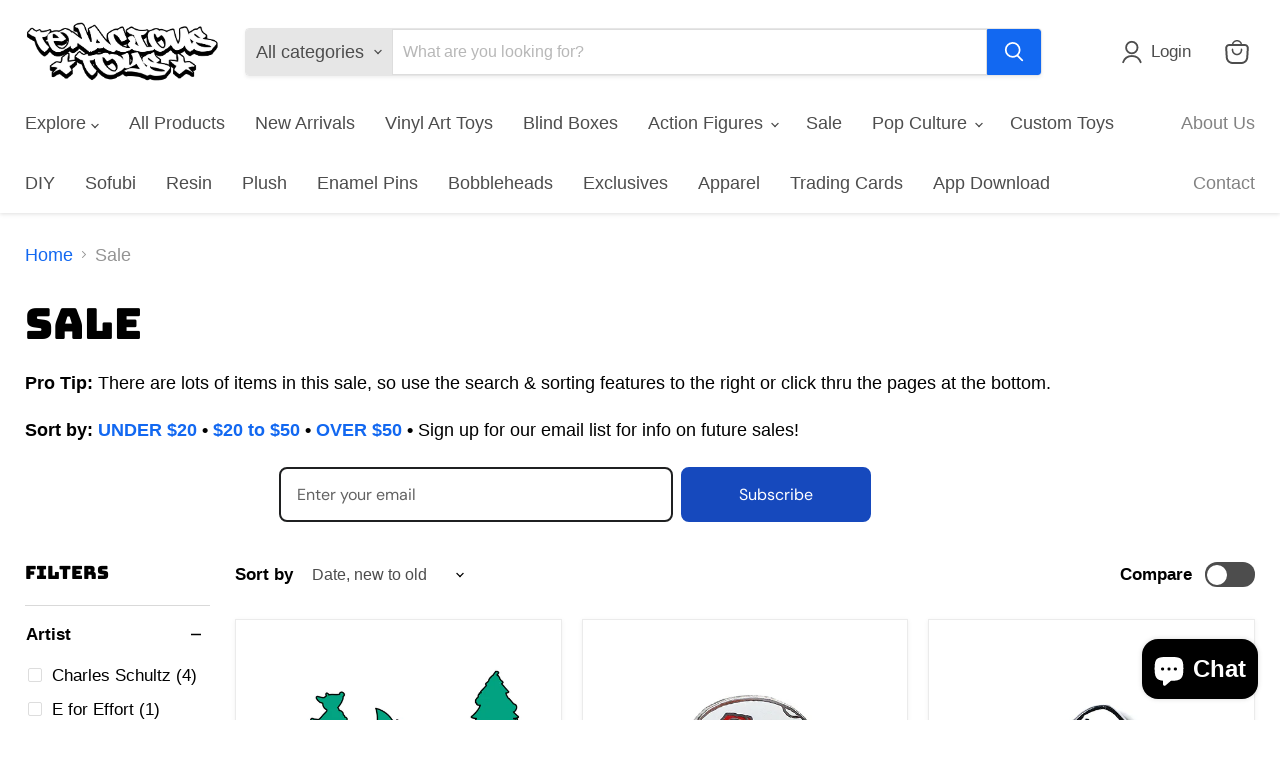

--- FILE ---
content_type: text/html
request_url: https://api-greview.trustifyreview.com/views/reviews?shop=tenacioustoys.myshopify.com&sort_by=priority:asc&limit=10&page=1&search=&layout=1&rank=2&photo_size=false&show_rating=true&enabled_write_review_button=true&business_info=true&enabled_review_photo=true&enabled_shadow=true
body_size: 3078
content:
 
    
    <div class="trgg-app trgg-container">
  <div class="trgg-display-flex trgg-flex-column trgg-align-items-center">
    
<div class="trgg-google-review-compact-rating-2 trgg-display-flex trgg-justify-content-between" style="padding: 1em 3em; width: 100%">
  
    <div class="trgg-display-flex trgg-align-items-center trgg-flex-gap-2">
      <div style="width: 55px; height: 55px;"><img class="trgg-google-review__place-logo" width="100%" height="100%" src="https://storage.trustifyreview.app/trustify-google-review/stores/tenacioustoys.myshopify.com/logo_ChIJpxPChaeBAWQRFt2JSJ9u0_8.webp" alt="Tenacious Toys"></div>
      <div class="trgg-display-flex trgg-flex-column trgg-flex-gap-1" style="color: rgb(122, 122, 122);">
        <a href="https://www.google.com/maps/place/Tenacious&#43;Toys/@40.7711613,-73.9508646,17z/data=%213m1%214b1%214m6%213m5%211s0x640181a785c213a7:0xffd36e9f4889dd16%218m2%213d40.7711613%214d-73.9508646%2116s?entry=ttu&amp;g_ep=EgoyMDI1MTExNy4wIKXMDSoASAFQAw%3D%3D" target="_blank" class="trgg-google-review__place-name">Tenacious Toys</a>
        <div class="trgg-display-flex trgg-flex-gap-1 trgg-align-items-center">
          <span class="trgg-line-height-0 trgg-google-review__place-rating" style="font-size: 20px;">5.0</span>
          <div class="trgg-average-stars">
            <div class="trgg-average-stars--positive" style="width: 100.00%;">
              
              <div class="trgg-average-stars__item">
                <svg width="20" height="19" viewBox="0 0 19 17" fill="none">
                  <path d="M3.63375 17L5.1775 10.7145L0 6.48684L6.84 5.92763L9.5 0L12.16 5.92763L19 6.48684L13.8225 10.7145L15.3662 17L9.5 13.6671L3.63375 17Z" fill="#F6AB00"></path>
                </svg>
              </div>
              
              <div class="trgg-average-stars__item">
                <svg width="20" height="19" viewBox="0 0 19 17" fill="none">
                  <path d="M3.63375 17L5.1775 10.7145L0 6.48684L6.84 5.92763L9.5 0L12.16 5.92763L19 6.48684L13.8225 10.7145L15.3662 17L9.5 13.6671L3.63375 17Z" fill="#F6AB00"></path>
                </svg>
              </div>
              
              <div class="trgg-average-stars__item">
                <svg width="20" height="19" viewBox="0 0 19 17" fill="none">
                  <path d="M3.63375 17L5.1775 10.7145L0 6.48684L6.84 5.92763L9.5 0L12.16 5.92763L19 6.48684L13.8225 10.7145L15.3662 17L9.5 13.6671L3.63375 17Z" fill="#F6AB00"></path>
                </svg>
              </div>
              
              <div class="trgg-average-stars__item">
                <svg width="20" height="19" viewBox="0 0 19 17" fill="none">
                  <path d="M3.63375 17L5.1775 10.7145L0 6.48684L6.84 5.92763L9.5 0L12.16 5.92763L19 6.48684L13.8225 10.7145L15.3662 17L9.5 13.6671L3.63375 17Z" fill="#F6AB00"></path>
                </svg>
              </div>
              
              <div class="trgg-average-stars__item">
                <svg width="20" height="19" viewBox="0 0 19 17" fill="none">
                  <path d="M3.63375 17L5.1775 10.7145L0 6.48684L6.84 5.92763L9.5 0L12.16 5.92763L19 6.48684L13.8225 10.7145L15.3662 17L9.5 13.6671L3.63375 17Z" fill="#F6AB00"></path>
                </svg>
              </div>
              
            </div>
            <div class="trgg-average-stars--negative">
              
              <div class="trgg-average-stars__item">
                <svg width="20" height="19" viewBox="0 0 19 17" fill="none">
                  <path d="M3.63375 17L5.1775 10.7145L0 6.48684L6.84 5.92763L9.5 0L12.16 5.92763L19 6.48684L13.8225 10.7145L15.3662 17L9.5 13.6671L3.63375 17Z" fill="#F6AB00"></path>
                </svg>
              </div>
              
              <div class="trgg-average-stars__item">
                <svg width="20" height="19" viewBox="0 0 19 17" fill="none">
                  <path d="M3.63375 17L5.1775 10.7145L0 6.48684L6.84 5.92763L9.5 0L12.16 5.92763L19 6.48684L13.8225 10.7145L15.3662 17L9.5 13.6671L3.63375 17Z" fill="#F6AB00"></path>
                </svg>
              </div>
              
              <div class="trgg-average-stars__item">
                <svg width="20" height="19" viewBox="0 0 19 17" fill="none">
                  <path d="M3.63375 17L5.1775 10.7145L0 6.48684L6.84 5.92763L9.5 0L12.16 5.92763L19 6.48684L13.8225 10.7145L15.3662 17L9.5 13.6671L3.63375 17Z" fill="#F6AB00"></path>
                </svg>
              </div>
              
              <div class="trgg-average-stars__item">
                <svg width="20" height="19" viewBox="0 0 19 17" fill="none">
                  <path d="M3.63375 17L5.1775 10.7145L0 6.48684L6.84 5.92763L9.5 0L12.16 5.92763L19 6.48684L13.8225 10.7145L15.3662 17L9.5 13.6671L3.63375 17Z" fill="#F6AB00"></path>
                </svg>
              </div>
              
              <div class="trgg-average-stars__item">
                <svg width="20" height="19" viewBox="0 0 19 17" fill="none">
                  <path d="M3.63375 17L5.1775 10.7145L0 6.48684L6.84 5.92763L9.5 0L12.16 5.92763L19 6.48684L13.8225 10.7145L15.3662 17L9.5 13.6671L3.63375 17Z" fill="#F6AB00"></path>
                </svg>
              </div>
              
            </div>
          </div>
          <span class="trgg-google-review__place-total-review" style="font-size: 11px; line-height: 0">34 reviews</span>
        </div>
      </div>
    </div>
  

  <div class="trgg-display-flex trgg-align-items-center">
    
<a style="height: 40px;display: flex;align-items: center;justify-content: center" class="trgg-review-carousel-google-list-btn trgg-write-review-button" href="https://search.google.com/local/writereview?placeid=ChIJpxPChaeBAWQRFt2JSJ9u0_8" target="_blank">Review us</a>


  </div>
</div>



    
    <section class="splide trgg-google-review-carousel-layout-one trgg-review-carousel-splide-google is-active is-initialized">
      <div class="splide__arrows splide__arrows--ltr">
  <button class="splide__arrow splide__arrow--prev" type="button" aria-label="Previous slide">
    <svg xmlns="http://www.w3.org/2000/svg" viewBox="0 0 12 23" width="12" height="23" focusable="false">
      <path d="M0.322482 21.1163C0.219471 21.2229 0.138941 21.3482 0.0854872 21.4853C0.0320338 21.6223 0.00670326 21.7683 0.0109443 21.9149C0.0151853 22.0614 0.0489139 22.2058 0.110204 22.3396C0.171494 22.4735 0.259146 22.5942 0.368154 22.6949C0.477161 22.7957 0.605392 22.8744 0.745523 22.9267C0.885654 22.9789 1.03494 23.0037 1.18486 22.9996C1.33478 22.9954 1.4824 22.9624 1.61928 22.9025C1.75617 22.8426 1.87964 22.7569 1.98265 22.6503L11.6879 12.6022C11.8883 12.3949 12 12.1205 12 11.8352C12 11.55 11.8883 11.2755 11.6879 11.0682L1.98265 1.01905C1.88032 0.910128 1.75687 0.822173 1.61948 0.760293C1.4821 0.698415 1.3335 0.663846 1.18234 0.658595C1.03117 0.653344 0.880441 0.677516 0.738908 0.729705C0.597375 0.781894 0.467857 0.861058 0.357879 0.962605C0.247901 1.06415 0.159654 1.18605 0.0982636 1.32123C0.0368737 1.45641 0.00356473 1.60216 0.000271709 1.75003C-0.00302227 1.8979 0.0237655 2.04494 0.0790786 2.1826C0.134392 2.32026 0.217127 2.4458 0.32248 2.55194L9.28785 11.8352L0.322482 21.1163Z"></path>
    </svg>
  </button>
  <button class="splide__arrow splide__arrow--next" type="button" aria-label="Next slide" disabled="">
    <svg xmlns="http://www.w3.org/2000/svg" viewBox="0 0 12 23" width="12" height="23" focusable="false">
      <path d="M0.322482 21.1163C0.219471 21.2229 0.138941 21.3482 0.0854872 21.4853C0.0320338 21.6223 0.00670326 21.7683 0.0109443 21.9149C0.0151853 22.0614 0.0489139 22.2058 0.110204 22.3396C0.171494 22.4735 0.259146 22.5942 0.368154 22.6949C0.477161 22.7957 0.605392 22.8744 0.745523 22.9267C0.885654 22.9789 1.03494 23.0037 1.18486 22.9996C1.33478 22.9954 1.4824 22.9624 1.61928 22.9025C1.75617 22.8426 1.87964 22.7569 1.98265 22.6503L11.6879 12.6022C11.8883 12.3949 12 12.1205 12 11.8352C12 11.55 11.8883 11.2755 11.6879 11.0682L1.98265 1.01905C1.88032 0.910128 1.75687 0.822173 1.61948 0.760293C1.4821 0.698415 1.3335 0.663846 1.18234 0.658595C1.03117 0.653344 0.880441 0.677516 0.738908 0.729705C0.597375 0.781894 0.467857 0.861058 0.357879 0.962605C0.247901 1.06415 0.159654 1.18605 0.0982636 1.32123C0.0368737 1.45641 0.00356473 1.60216 0.000271709 1.75003C-0.00302227 1.8979 0.0237655 2.04494 0.0790786 2.1826C0.134392 2.32026 0.217127 2.4458 0.32248 2.55194L9.28785 11.8352L0.322482 21.1163Z"></path>
    </svg>
  </button>
</div>

      <div class="splide__track trgg-pt-4 trgg-pb-4">
        <ul class="splide__list">
          
<li class="splide__slide trgg-mb-3" style="margin-right: 16px; height: auto; width: calc(25.0000% - 12px);">
  <div class="trgg-display-flex trgg-flex-column trgg-flex-gap-3 trgg-p-4 trgg-radius-3 trgg-review-carousel-google-w-fit trgg-review-carousel-google-text-14 trgg-google-review-card trgg-google-review-card--shadow" data-trgg-review-id="96459">
    <div class="trgg-display-flex trgg-justify-content-between trgg-align-items-center">
      
<div class="trgg-stars">
	
	<div class="trgg-google-review__star trgg-google-review__star--positive">
		
		<svg width="19" height="17" viewBox="0 0 19 17" fill="none">
		<path d="M3.63375 17L5.1775 10.7145L0 6.48684L6.84 5.92763L9.5 0L12.16 5.92763L19 6.48684L13.8225 10.7145L15.3662 17L9.5 13.6671L3.63375 17Z" fill="#e7e7e7"></path>
	</svg>
	</div>
	
	<div class="trgg-google-review__star trgg-google-review__star--positive">
		
		<svg width="19" height="17" viewBox="0 0 19 17" fill="none">
		<path d="M3.63375 17L5.1775 10.7145L0 6.48684L6.84 5.92763L9.5 0L12.16 5.92763L19 6.48684L13.8225 10.7145L15.3662 17L9.5 13.6671L3.63375 17Z" fill="#e7e7e7"></path>
	</svg>
	</div>
	
	<div class="trgg-google-review__star trgg-google-review__star--positive">
		
		<svg width="19" height="17" viewBox="0 0 19 17" fill="none">
		<path d="M3.63375 17L5.1775 10.7145L0 6.48684L6.84 5.92763L9.5 0L12.16 5.92763L19 6.48684L13.8225 10.7145L15.3662 17L9.5 13.6671L3.63375 17Z" fill="#e7e7e7"></path>
	</svg>
	</div>
	
	<div class="trgg-google-review__star trgg-google-review__star--positive">
		
		<svg width="19" height="17" viewBox="0 0 19 17" fill="none">
		<path d="M3.63375 17L5.1775 10.7145L0 6.48684L6.84 5.92763L9.5 0L12.16 5.92763L19 6.48684L13.8225 10.7145L15.3662 17L9.5 13.6671L3.63375 17Z" fill="#e7e7e7"></path>
	</svg>
	</div>
	
	<div class="trgg-google-review__star trgg-google-review__star--positive">
		
		<svg width="19" height="17" viewBox="0 0 19 17" fill="none">
		<path d="M3.63375 17L5.1775 10.7145L0 6.48684L6.84 5.92763L9.5 0L12.16 5.92763L19 6.48684L13.8225 10.7145L15.3662 17L9.5 13.6671L3.63375 17Z" fill="#e7e7e7"></path>
	</svg>
	</div>
	
</div>

      <img class="trgg-google-icon" src="https://storage.trustifyreview.app/trustify-google-review/assets/images/storefront/google.svg" alt="Google icon" width="17" height="16">
    </div>
    <div class="trgg-google-review-content trgg-text-collapse">
  <div class="trgg-text-collapse__holder trgg-text-collapse__holder--hidden">
    <p class="trgg-text-collapse__content trgg-google-review__content">Benny at Tenacious Toys is such a great example of what a collectible toy company should be. With wide array of different mediums to choose from, he always has something new and interesting to explore. Excellent customer service as well. I cannot recommend highly enough.</p>
  </div>
  <span class="trgg-text-collapse__more trgg-google-review__more">More</span>
</div>


    
      



    

    <div class="trgg-display-flex trgg-flex-gap-3">
  <div class="trgg-line-height-0 trgg-author-avatar" style="position: relative;">
		<img src="https://storage.trustifyreview.app/trustify-google-review/stores/tenacioustoys.myshopify.com/avatar_ChdDSUhNMG9nS0VJQ0FnSURyN01YV2xRRRAB.webp" alt="Jason Penkacik" width="36" height="36">
	</div>
  <div class="trgg-display-flex trgg-flex-column trgg-flex-gap-1 trgg-line-height-1"><a class="trgg-google-review__author-name" href="https://www.google.com/maps/contrib/104159823200389906526/reviews?hl=en" target="_blank">Jason Penkacik</a><span class="trgg-google-review__relative-time">a year ago</span></div>
</div>
  </div>
</li>

<li class="splide__slide trgg-mb-3" style="margin-right: 16px; height: auto; width: calc(25.0000% - 12px);">
  <div class="trgg-display-flex trgg-flex-column trgg-flex-gap-3 trgg-p-4 trgg-radius-3 trgg-review-carousel-google-w-fit trgg-review-carousel-google-text-14 trgg-google-review-card trgg-google-review-card--shadow" data-trgg-review-id="96460">
    <div class="trgg-display-flex trgg-justify-content-between trgg-align-items-center">
      
<div class="trgg-stars">
	
	<div class="trgg-google-review__star trgg-google-review__star--positive">
		
		<svg width="19" height="17" viewBox="0 0 19 17" fill="none">
		<path d="M3.63375 17L5.1775 10.7145L0 6.48684L6.84 5.92763L9.5 0L12.16 5.92763L19 6.48684L13.8225 10.7145L15.3662 17L9.5 13.6671L3.63375 17Z" fill="#e7e7e7"></path>
	</svg>
	</div>
	
	<div class="trgg-google-review__star trgg-google-review__star--positive">
		
		<svg width="19" height="17" viewBox="0 0 19 17" fill="none">
		<path d="M3.63375 17L5.1775 10.7145L0 6.48684L6.84 5.92763L9.5 0L12.16 5.92763L19 6.48684L13.8225 10.7145L15.3662 17L9.5 13.6671L3.63375 17Z" fill="#e7e7e7"></path>
	</svg>
	</div>
	
	<div class="trgg-google-review__star trgg-google-review__star--positive">
		
		<svg width="19" height="17" viewBox="0 0 19 17" fill="none">
		<path d="M3.63375 17L5.1775 10.7145L0 6.48684L6.84 5.92763L9.5 0L12.16 5.92763L19 6.48684L13.8225 10.7145L15.3662 17L9.5 13.6671L3.63375 17Z" fill="#e7e7e7"></path>
	</svg>
	</div>
	
	<div class="trgg-google-review__star trgg-google-review__star--positive">
		
		<svg width="19" height="17" viewBox="0 0 19 17" fill="none">
		<path d="M3.63375 17L5.1775 10.7145L0 6.48684L6.84 5.92763L9.5 0L12.16 5.92763L19 6.48684L13.8225 10.7145L15.3662 17L9.5 13.6671L3.63375 17Z" fill="#e7e7e7"></path>
	</svg>
	</div>
	
	<div class="trgg-google-review__star trgg-google-review__star--positive">
		
		<svg width="19" height="17" viewBox="0 0 19 17" fill="none">
		<path d="M3.63375 17L5.1775 10.7145L0 6.48684L6.84 5.92763L9.5 0L12.16 5.92763L19 6.48684L13.8225 10.7145L15.3662 17L9.5 13.6671L3.63375 17Z" fill="#e7e7e7"></path>
	</svg>
	</div>
	
</div>

      <img class="trgg-google-icon" src="https://storage.trustifyreview.app/trustify-google-review/assets/images/storefront/google.svg" alt="Google icon" width="17" height="16">
    </div>
    <div class="trgg-google-review-content trgg-text-collapse">
  <div class="trgg-text-collapse__holder trgg-text-collapse__holder--hidden">
    <p class="trgg-text-collapse__content trgg-google-review__content">Tenacious Toys is my go-to for unique and awesome art toys. Benny has consistently been an amazing foundation of the scene. I&#39;ve been a happy customer since 2014!</p>
  </div>
  <span class="trgg-text-collapse__more trgg-google-review__more">More</span>
</div>


    
      



    

    <div class="trgg-display-flex trgg-flex-gap-3">
  <div class="trgg-line-height-0 trgg-author-avatar" style="position: relative;">
		<img src="https://storage.trustifyreview.app/trustify-google-review/stores/tenacioustoys.myshopify.com/avatar_ChdDSUhNMG9nS0VJQ0FnSURyZ283Q3lnRRAB.webp" alt="Adam" width="36" height="36">
	</div>
  <div class="trgg-display-flex trgg-flex-column trgg-flex-gap-1 trgg-line-height-1"><a class="trgg-google-review__author-name" href="https://www.google.com/maps/contrib/105895412096685791596/reviews?hl=en" target="_blank">Adam</a><span class="trgg-google-review__relative-time">a year ago</span></div>
</div>
  </div>
</li>

<li class="splide__slide trgg-mb-3" style="margin-right: 16px; height: auto; width: calc(25.0000% - 12px);">
  <div class="trgg-display-flex trgg-flex-column trgg-flex-gap-3 trgg-p-4 trgg-radius-3 trgg-review-carousel-google-w-fit trgg-review-carousel-google-text-14 trgg-google-review-card trgg-google-review-card--shadow" data-trgg-review-id="96461">
    <div class="trgg-display-flex trgg-justify-content-between trgg-align-items-center">
      
<div class="trgg-stars">
	
	<div class="trgg-google-review__star trgg-google-review__star--positive">
		
		<svg width="19" height="17" viewBox="0 0 19 17" fill="none">
		<path d="M3.63375 17L5.1775 10.7145L0 6.48684L6.84 5.92763L9.5 0L12.16 5.92763L19 6.48684L13.8225 10.7145L15.3662 17L9.5 13.6671L3.63375 17Z" fill="#e7e7e7"></path>
	</svg>
	</div>
	
	<div class="trgg-google-review__star trgg-google-review__star--positive">
		
		<svg width="19" height="17" viewBox="0 0 19 17" fill="none">
		<path d="M3.63375 17L5.1775 10.7145L0 6.48684L6.84 5.92763L9.5 0L12.16 5.92763L19 6.48684L13.8225 10.7145L15.3662 17L9.5 13.6671L3.63375 17Z" fill="#e7e7e7"></path>
	</svg>
	</div>
	
	<div class="trgg-google-review__star trgg-google-review__star--positive">
		
		<svg width="19" height="17" viewBox="0 0 19 17" fill="none">
		<path d="M3.63375 17L5.1775 10.7145L0 6.48684L6.84 5.92763L9.5 0L12.16 5.92763L19 6.48684L13.8225 10.7145L15.3662 17L9.5 13.6671L3.63375 17Z" fill="#e7e7e7"></path>
	</svg>
	</div>
	
	<div class="trgg-google-review__star trgg-google-review__star--positive">
		
		<svg width="19" height="17" viewBox="0 0 19 17" fill="none">
		<path d="M3.63375 17L5.1775 10.7145L0 6.48684L6.84 5.92763L9.5 0L12.16 5.92763L19 6.48684L13.8225 10.7145L15.3662 17L9.5 13.6671L3.63375 17Z" fill="#e7e7e7"></path>
	</svg>
	</div>
	
	<div class="trgg-google-review__star trgg-google-review__star--positive">
		
		<svg width="19" height="17" viewBox="0 0 19 17" fill="none">
		<path d="M3.63375 17L5.1775 10.7145L0 6.48684L6.84 5.92763L9.5 0L12.16 5.92763L19 6.48684L13.8225 10.7145L15.3662 17L9.5 13.6671L3.63375 17Z" fill="#e7e7e7"></path>
	</svg>
	</div>
	
</div>

      <img class="trgg-google-icon" src="https://storage.trustifyreview.app/trustify-google-review/assets/images/storefront/google.svg" alt="Google icon" width="17" height="16">
    </div>
    <div class="trgg-google-review-content trgg-text-collapse">
  <div class="trgg-text-collapse__holder trgg-text-collapse__holder--hidden">
    <p class="trgg-text-collapse__content trgg-google-review__content">Very serious efficient company you can rely on. Very satisfied. Highly recommended if you&#39;re a collector</p>
  </div>
  <span class="trgg-text-collapse__more trgg-google-review__more">More</span>
</div>


    
      


<div class="trgg-review-carousel-google__grid trgg-media" style="grid-template-columns: 1fr 1fr 1fr; grid-template-rows: 1fr;" data-trgg-review-images="[{&#34;id&#34;:null,&#34;thumbnail_url&#34;:&#34;https://storage.trustifyreview.app/trustify-google-review/stores/tenacioustoys.myshopify.com/ChZDSUhNMG9nS0VOZXRqOWZDaklmRlRnEAE_thumbnail_0.webp&#34;,&#34;url&#34;:&#34;https://storage.trustifyreview.app/trustify-google-review/stores/tenacioustoys.myshopify.com/ChZDSUhNMG9nS0VOZXRqOWZDaklmRlRnEAE_0.webp&#34;}]">
  
    
      <div class="trgg-media__item">
        <img class="js-trgg-open-media" src="https://storage.trustifyreview.app/trustify-google-review/stores/tenacioustoys.myshopify.com/ChZDSUhNMG9nS0VOZXRqOWZDaklmRlRnEAE_thumbnail_0.webp" alt="review-image-96461-0" data-trgg-review-image-index="0" style="height: 210px;" width="100%" height="210px" loading="lazy" fetchpriority="low" />
        
      </div>
    
  
</div>


    

    <div class="trgg-display-flex trgg-flex-gap-3">
  <div class="trgg-line-height-0 trgg-author-avatar" style="position: relative;">
		<img src="https://storage.trustifyreview.app/trustify-google-review/stores/tenacioustoys.myshopify.com/avatar_ChZDSUhNMG9nS0VOZXRqOWZDaklmRlRnEAE.webp" alt="Francesco Zazzetta" width="36" height="36">
	</div>
  <div class="trgg-display-flex trgg-flex-column trgg-flex-gap-1 trgg-line-height-1"><a class="trgg-google-review__author-name" href="https://www.google.com/maps/contrib/104467131146314999554/reviews?hl=en" target="_blank">Francesco Zazzetta</a><span class="trgg-google-review__relative-time">7 months ago</span></div>
</div>
  </div>
</li>

<li class="splide__slide trgg-mb-3" style="margin-right: 16px; height: auto; width: calc(25.0000% - 12px);">
  <div class="trgg-display-flex trgg-flex-column trgg-flex-gap-3 trgg-p-4 trgg-radius-3 trgg-review-carousel-google-w-fit trgg-review-carousel-google-text-14 trgg-google-review-card trgg-google-review-card--shadow" data-trgg-review-id="96462">
    <div class="trgg-display-flex trgg-justify-content-between trgg-align-items-center">
      
<div class="trgg-stars">
	
	<div class="trgg-google-review__star trgg-google-review__star--positive">
		
		<svg width="19" height="17" viewBox="0 0 19 17" fill="none">
		<path d="M3.63375 17L5.1775 10.7145L0 6.48684L6.84 5.92763L9.5 0L12.16 5.92763L19 6.48684L13.8225 10.7145L15.3662 17L9.5 13.6671L3.63375 17Z" fill="#e7e7e7"></path>
	</svg>
	</div>
	
	<div class="trgg-google-review__star trgg-google-review__star--positive">
		
		<svg width="19" height="17" viewBox="0 0 19 17" fill="none">
		<path d="M3.63375 17L5.1775 10.7145L0 6.48684L6.84 5.92763L9.5 0L12.16 5.92763L19 6.48684L13.8225 10.7145L15.3662 17L9.5 13.6671L3.63375 17Z" fill="#e7e7e7"></path>
	</svg>
	</div>
	
	<div class="trgg-google-review__star trgg-google-review__star--positive">
		
		<svg width="19" height="17" viewBox="0 0 19 17" fill="none">
		<path d="M3.63375 17L5.1775 10.7145L0 6.48684L6.84 5.92763L9.5 0L12.16 5.92763L19 6.48684L13.8225 10.7145L15.3662 17L9.5 13.6671L3.63375 17Z" fill="#e7e7e7"></path>
	</svg>
	</div>
	
	<div class="trgg-google-review__star trgg-google-review__star--positive">
		
		<svg width="19" height="17" viewBox="0 0 19 17" fill="none">
		<path d="M3.63375 17L5.1775 10.7145L0 6.48684L6.84 5.92763L9.5 0L12.16 5.92763L19 6.48684L13.8225 10.7145L15.3662 17L9.5 13.6671L3.63375 17Z" fill="#e7e7e7"></path>
	</svg>
	</div>
	
	<div class="trgg-google-review__star trgg-google-review__star--positive">
		
		<svg width="19" height="17" viewBox="0 0 19 17" fill="none">
		<path d="M3.63375 17L5.1775 10.7145L0 6.48684L6.84 5.92763L9.5 0L12.16 5.92763L19 6.48684L13.8225 10.7145L15.3662 17L9.5 13.6671L3.63375 17Z" fill="#e7e7e7"></path>
	</svg>
	</div>
	
</div>

      <img class="trgg-google-icon" src="https://storage.trustifyreview.app/trustify-google-review/assets/images/storefront/google.svg" alt="Google icon" width="17" height="16">
    </div>
    <div class="trgg-google-review-content trgg-text-collapse">
  <div class="trgg-text-collapse__holder trgg-text-collapse__holder--hidden">
    <p class="trgg-text-collapse__content trgg-google-review__content">I have been a fan, customer, associate and friend of Tenacious Toys for more than a decade, and I will continue to support them for as long as I can.  Benny, the owner, is one of the most supportive, friendly, awesome and genuine all around good guys I know; not many people can claim those adjectives! He stands by his products, he supports independent artists, he will always be helpful and I will forever be grateful that I know him.  Please go and take a look and support Tenacious Toys!</p>
  </div>
  <span class="trgg-text-collapse__more trgg-google-review__more">More</span>
</div>


    
      



    

    <div class="trgg-display-flex trgg-flex-gap-3">
  <div class="trgg-line-height-0 trgg-author-avatar" style="position: relative;">
		<img src="https://storage.trustifyreview.app/trustify-google-review/stores/tenacioustoys.myshopify.com/avatar_ChZDSUhNMG9nS0VJQ0FnSURyd29hNEdREAE.webp" alt="Allen Wen" width="36" height="36">
	</div>
  <div class="trgg-display-flex trgg-flex-column trgg-flex-gap-1 trgg-line-height-1"><a class="trgg-google-review__author-name" href="https://www.google.com/maps/contrib/116069123975372594202/reviews?hl=en" target="_blank">Allen Wen</a><span class="trgg-google-review__relative-time">a year ago</span></div>
</div>
  </div>
</li>

<li class="splide__slide trgg-mb-3" style="margin-right: 16px; height: auto; width: calc(25.0000% - 12px);">
  <div class="trgg-display-flex trgg-flex-column trgg-flex-gap-3 trgg-p-4 trgg-radius-3 trgg-review-carousel-google-w-fit trgg-review-carousel-google-text-14 trgg-google-review-card trgg-google-review-card--shadow" data-trgg-review-id="96463">
    <div class="trgg-display-flex trgg-justify-content-between trgg-align-items-center">
      
<div class="trgg-stars">
	
	<div class="trgg-google-review__star trgg-google-review__star--positive">
		
		<svg width="19" height="17" viewBox="0 0 19 17" fill="none">
		<path d="M3.63375 17L5.1775 10.7145L0 6.48684L6.84 5.92763L9.5 0L12.16 5.92763L19 6.48684L13.8225 10.7145L15.3662 17L9.5 13.6671L3.63375 17Z" fill="#e7e7e7"></path>
	</svg>
	</div>
	
	<div class="trgg-google-review__star trgg-google-review__star--positive">
		
		<svg width="19" height="17" viewBox="0 0 19 17" fill="none">
		<path d="M3.63375 17L5.1775 10.7145L0 6.48684L6.84 5.92763L9.5 0L12.16 5.92763L19 6.48684L13.8225 10.7145L15.3662 17L9.5 13.6671L3.63375 17Z" fill="#e7e7e7"></path>
	</svg>
	</div>
	
	<div class="trgg-google-review__star trgg-google-review__star--positive">
		
		<svg width="19" height="17" viewBox="0 0 19 17" fill="none">
		<path d="M3.63375 17L5.1775 10.7145L0 6.48684L6.84 5.92763L9.5 0L12.16 5.92763L19 6.48684L13.8225 10.7145L15.3662 17L9.5 13.6671L3.63375 17Z" fill="#e7e7e7"></path>
	</svg>
	</div>
	
	<div class="trgg-google-review__star trgg-google-review__star--positive">
		
		<svg width="19" height="17" viewBox="0 0 19 17" fill="none">
		<path d="M3.63375 17L5.1775 10.7145L0 6.48684L6.84 5.92763L9.5 0L12.16 5.92763L19 6.48684L13.8225 10.7145L15.3662 17L9.5 13.6671L3.63375 17Z" fill="#e7e7e7"></path>
	</svg>
	</div>
	
	<div class="trgg-google-review__star trgg-google-review__star--positive">
		
		<svg width="19" height="17" viewBox="0 0 19 17" fill="none">
		<path d="M3.63375 17L5.1775 10.7145L0 6.48684L6.84 5.92763L9.5 0L12.16 5.92763L19 6.48684L13.8225 10.7145L15.3662 17L9.5 13.6671L3.63375 17Z" fill="#e7e7e7"></path>
	</svg>
	</div>
	
</div>

      <img class="trgg-google-icon" src="https://storage.trustifyreview.app/trustify-google-review/assets/images/storefront/google.svg" alt="Google icon" width="17" height="16">
    </div>
    <div class="trgg-google-review-content trgg-text-collapse">
  <div class="trgg-text-collapse__holder trgg-text-collapse__holder--hidden">
    <p class="trgg-text-collapse__content trgg-google-review__content">I’ve made many purchases with Tenacious Toys and a couple on their WhatNot as well. Great retailer, always fast, good communication, and unique products!</p>
  </div>
  <span class="trgg-text-collapse__more trgg-google-review__more">More</span>
</div>


    
      



    

    <div class="trgg-display-flex trgg-flex-gap-3">
  <div class="trgg-line-height-0 trgg-author-avatar" style="position: relative;">
		<img src="https://storage.trustifyreview.app/trustify-google-review/stores/tenacioustoys.myshopify.com/avatar_ChdDSUhNMG9nS0VJQ0FnSURybk4tUF93RRAB.webp" alt="Nathan Hanks" width="36" height="36">
	</div>
  <div class="trgg-display-flex trgg-flex-column trgg-flex-gap-1 trgg-line-height-1"><a class="trgg-google-review__author-name" href="https://www.google.com/maps/contrib/107177759121854154576/reviews?hl=en" target="_blank">Nathan Hanks</a><span class="trgg-google-review__relative-time">a year ago</span></div>
</div>
  </div>
</li>


        </ul>
      </div>
    </section>

    <div class="trgg-display-flex trgg-justify-content-end" style="align-self: end;padding-right: 3em">
      
<div class="trgg-brandmark">
  Powered by <a class="trgg-brandmark__link" href="https://trustifyreview.app/" target="_blank"><strong style="color: black">Trustify</strong></a>
</div>


    </div>
    
  </div>
</div>




--- FILE ---
content_type: text/plain;charset=UTF-8, text/javascript
request_url: https://app.accessibilityspark.com/sessions?shop=tenacioustoys.myshopify.com
body_size: -76
content:
// 1770078094845 | tenacioustoys.myshopify.com | null | undefined